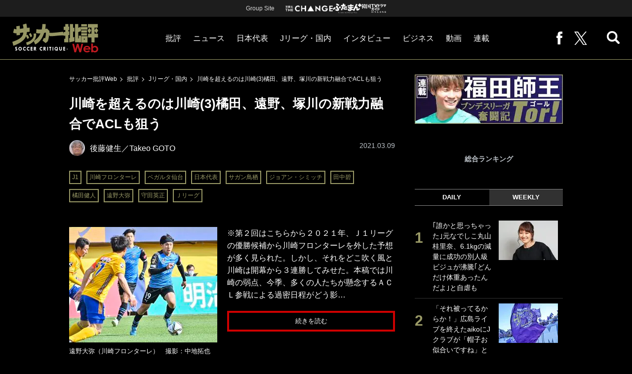

--- FILE ---
content_type: text/html; charset=utf-8
request_url: https://soccerhihyo.futabanet.jp/articles/-/83578
body_size: 13519
content:
<!DOCTYPE html>
<html lang="ja">
<head>
<meta charset="utf-8">
<meta http-equiv="X-UA-Compatible" content="IE=edge">
<meta name="viewport" content="width=device-width, initial-scale=1">
<title>川崎を超えるのは川崎(3)橘田、遠野、塚川の新戦力融合でACLも狙う | 概要 | Jリーグ・国内 | 批評 | サッカー批評Web</title>
<meta name="description" content="※第２回はこちらから２０２１年、Ｊ１リーグの優勝候補から川崎フロンターレを外した予想が多く見られた…">
<meta name="keywords" content="ジョアン・シミッチ,田中碧,橘田健人,遠野大弥,守田英正,川崎フロンターレ,ベガルタ仙台,日本代表,サガン鳥栖">
<meta property="fb:app_id" content="647165815857932">
<meta property="fb:pages" content="101016554796451">
<meta property="og:locale" content="ja_JP">
<meta property="og:site_name" content="サッカー批評Web">
<meta property="og:url" content="https://soccerhihyo.futabanet.jp/articles/-/83578">
<meta property="og:type" content="article">
<meta property="og:title" content="川崎を超えるのは川崎(3)橘田、遠野、塚川の新戦力融合でACLも狙う | 概要 | Jリーグ・国内 | 批評 | サッカー批評Web">
<meta property="og:image" content="https://soccerhihyo.ismcdn.jp/mwimgs/3/a/1200wm/img_3ab6d93ebc0f39424d9d3ff6fa57843f22184.jpg">
<meta property="og:description" content="※第２回はこちらから２０２１年、Ｊ１リーグの優勝候補から川崎フロンターレを外した予想が多く見られた…">
<meta property="article:publisher" content="https://www.facebook.com/soccer.hihyo">
<meta name="author" content="後藤健生">
<meta name="twitter:card" content="summary_large_image">
<meta name="twitter:site" content="@soccer_hihyo">
<meta name="twitter:domain" content="soccerhihyo.futabanet.jp">
<meta name="robots" content="max-image-preview:large">
<meta name="theme-color" content="#999966">

<meta name="cXenseParse:articleid" content="83578">
<meta name="cXenseParse:author" content="後藤健生">
<meta name="cXenseParse:url" content="https://soccerhihyo.futabanet.jp/articles/-/83578">
<meta name="cXenseParse:ftb-author" content="後藤健生">
<meta name="cXenseParse:ftb-article-type" content="ティザー">
<meta name="cXenseParse:ftb-tag" content="J1,川崎フロンターレ,ベガルタ仙台,日本代表,サガン鳥栖,ジョアン・シミッチ,田中碧,橘田健人,遠野大弥,守田英正,Ｊリーグ" data-separator=",">
<meta name="cXenseParse:ftb-series" content="批評">
<meta property="article:published_time" content="2021-03-09T19:00:00+09:00">
<meta property="article:modified_time" content="2021-03-09T15:13:24+09:00">
<meta name="cXenseParse:ftb-main-genre" content="Jリーグ・国内">
<meta name="cXenseParse:pageclass" content="article">

<link rel="alternate" type="application/rss+xml" title="RSS | サッカー批評Web" href="https://soccerhihyo.futabanet.jp/list/feed/rss">
<link rel="shortcut icon" type="image/vnd.microsoft.icon" href="https://soccerhihyo.ismcdn.jp/favicon.ico">
<link rel="apple-touch-icon-precomposed" href="https://soccerhihyo.ismcdn.jp/common/images/soccerhihyo/apple-touch-icon.png">
<link rel="stylesheet" href="https://soccerhihyo.ismcdn.jp/resources/soccerhihyo/css/pc/shared.css?rd=202601261538">
<link rel="stylesheet" href="https://soccerhihyo.ismcdn.jp/resources/soccerhihyo/css/pc/leafs.css?rd=202601261538">
<link rel="manifest" href="/manifest.json?rd=202601261538">

<link rel="preload" as="image" href="https://soccerhihyo.ismcdn.jp/common/images/soccerhihyo/logo.svg?rd=202601261538">

<link rel="canonical" href="https://soccerhihyo.futabanet.jp/articles/-/83578">

<script type="application/javascript" src="//anymind360.com/js/17903/ats.js"></script>
<script>
dataLayer = [{
  distributor: "MediaWeaver",
  lastPage: "no",
  articleID: "83578",
  pubDate: "2021/03/09",
  media: "サッカー批評Web",
  mainGenre: "Jリーグ・国内",
  series: "批評",
  articleType: "ティザー"
}];
</script>
<!-- Google Tag Manager -->
<script>(function(w,d,s,l,i){w[l]=w[l]||[];w[l].push({'gtm.start':
new Date().getTime(),event:'gtm.js'});var f=d.getElementsByTagName(s)[0],
j=d.createElement(s),dl=l!='dataLayer'?'&l='+l:'';j.async=true;j.src=
'https://www.googletagmanager.com/gtm.js?id='+i+dl;f.parentNode.insertBefore(j,f);
})(window,document,'script','dataLayer','GTM-MJGJNBH');</script>
<!-- End Google Tag Manager -->
<script async src="https://securepubads.g.doubleclick.net/tag/js/gpt.js"></script>
<script>
var googletag = googletag || {};
googletag.cmd = googletag.cmd || [];
googletag.cmd.push(function() {
  googletag.pubads().setTargeting('category','Jリーグ・国内');
  googletag.pubads().setTargeting('articleId','83578');
  googletag.pubads().setTargeting('page','0');
  googletag.pubads().setTargeting('display','article');
  googletag.pubads().disableInitialLoad();
  googletag.pubads().enableSingleRequest();
  googletag.pubads().collapseEmptyDivs();
  googletag.enableServices();
});
</script>
<script data-sdk="l/1.1.10" data-cfasync="false" nowprocket src="https://html-load.com/loader.min.js" charset="UTF-8"></script>
<script nowprocket>(function(){function t(o,e){const r=n();return(t=function(t,n){return r[t-=309]})(o,e)}function n(){const t=["style","792872oOmMCL","documentElement","title","querySelectorAll","localStorage","name","VGhlcmUgd2FzIGEgcHJvYmxlbSBsb2FkaW5nIHRoZSBwYWdlLiBQbGVhc2UgY2xpY2sgT0sgdG8gbGVhcm4gbW9yZS4=","282786fMMJDo","loader-check","Cannot find currentScript","reload","textContent","charCodeAt","as_","&url=","script","map","loader_light","recovery","text","315540RTyVlu","last_bfa_at","split","href","length","&domain=","Script not found",'/loader.min.js"]',"from","none","width","width: 100vw; height: 100vh; z-index: 2147483647; position: fixed; left: 0; top: 0;","https://report.error-report.com/modal?eventId=&error=Vml0YWwgQVBJIGJsb2NrZWQ%3D&domain=","connection","https://error-report.com/report","querySelector","https://report.error-report.com/modal?eventId=","rtt","POST","87706KyRVLS","contains","src","height","close-error-report","error","Failed to load script: ",'script[src*="//',"3nLwbiH","/loader.min.js","append","hostname","outerHTML","&error=","onLine","setItem","addEventListener","btoa","setAttribute","toString","appendChild","display","searchParams","location","check","https://","type","currentScript","concat","148728JJjXGq","iframe","21QNapZW","data","createElement","link,style","Fallback Failed","_fa_","forEach","as_index","105042KWystp","getComputedStyle","host","value","removeEventListener","now","url","write","attributes","getBoundingClientRect","message","975180lrCXsz","as_modal_loaded","remove","https://report.error-report.com/modal?eventId=&error="];return(n=function(){return t})()}(function(){const o=t,e=n();for(;;)try{if(102011===parseInt(o(360))/1+parseInt(o(321))/2+parseInt(o(329))/3*(-parseInt(o(376))/4)+parseInt(o(371))/5+parseInt(o(383))/6+-parseInt(o(352))/7*(parseInt(o(350))/8)+-parseInt(o(396))/9)break;e.push(e.shift())}catch(t){e.push(e.shift())}})(),(()=>{"use strict";const n=t,o=n=>{const o=t;let e=0;for(let t=0,r=n[o(400)];t<r;t++)e=(e<<5)-e+n[o(388)](t),e|=0;return e},e=class{static[n(345)](){const t=n;var e,r;let c=arguments[t(400)]>0&&void 0!==arguments[0]?arguments[0]:t(394),a=!(arguments[t(400)]>1&&void 0!==arguments[1])||arguments[1];const i=Date[t(365)](),s=i-i%864e5,l=s-864e5,d=s+864e5,u=t(389)+o(c+"_"+s),w=t(389)+o(c+"_"+l),h=t(389)+o(c+"_"+d);return u!==w&&u!==h&&w!==h&&!(null!==(e=null!==(r=window[u])&&void 0!==r?r:window[w])&&void 0!==e?e:window[h])&&(a&&(window[u]=!0,window[w]=!0,window[h]=!0),!0)}};function r(o,e){const r=n;try{window[r(380)][r(336)](window[r(344)][r(362)]+r(357)+btoa(r(397)),Date[r(365)]()[r(340)]())}catch(t){}try{!async function(n,o){const e=r;try{if(await async function(){const n=t;try{if(await async function(){const n=t;if(!navigator[n(335)])return!0;try{await fetch(location[n(399)])}catch(t){return!0}return!1}())return!0;try{if(navigator[n(315)][n(319)]>1e3)return!0}catch(t){}return!1}catch(t){return!1}}())return;const r=await async function(n){const o=t;try{const t=new URL(o(316));t[o(343)][o(331)](o(347),o(393)),t[o(343)][o(331)](o(378),""),t[o(343)][o(331)](o(370),n),t[o(343)][o(331)](o(366),location[o(399)]);const e=await fetch(t[o(399)],{method:o(320)});return await e[o(395)]()}catch(t){return o(326)}}(n);document[e(379)](e(355))[e(358)]((t=>{const n=e;t[n(373)](),t[n(387)]=""}));let a=!1;window[e(337)](e(370),(t=>{const n=e;n(372)===t[n(353)]&&(a=!0)}));const i=document[e(354)](e(351));i[e(323)]=e(318)[e(349)](r,e(334))[e(349)](btoa(n),e(401))[e(349)](o,e(390))[e(349)](btoa(location[e(399)])),i[e(339)](e(375),e(313)),document[e(377)][e(341)](i);const s=t=>{const n=e;n(325)===t[n(353)]&&(i[n(373)](),window[n(364)](n(370),s))};window[e(337)](e(370),s);const l=()=>{const t=e,n=i[t(369)]();return t(311)!==window[t(361)](i)[t(342)]&&0!==n[t(312)]&&0!==n[t(324)]};let d=!1;const u=setInterval((()=>{if(!document[e(322)](i))return clearInterval(u);l()||d||(clearInterval(u),d=!0,c(n,o))}),1e3);setTimeout((()=>{a||d||(d=!0,c(n,o))}),3e3)}catch(t){c(n,o)}}(o,e)}catch(t){c(o,e)}}function c(t,o){const e=n;try{const n=atob(e(382));confirm(n)?location[e(399)]=e(374)[e(349)](btoa(t),e(401))[e(349)](o,e(390))[e(349)](btoa(location[e(399)])):location[e(386)]()}catch(t){location[e(399)]=e(314)[e(349)](o)}}(()=>{const t=n,o=n=>t(327)[t(349)](n);let c="";try{var a,i;null===(a=document[t(348)])||void 0===a||a[t(373)]();const n=null!==(i=function(){const n=t,o=n(359)+window[n(338)](window[n(344)][n(332)]);return window[o]}())&&void 0!==i?i:0;if(!e[t(345)](t(384),!1))return;const s="html-load.com,fb.html-load.com,content-loader.com,fb.content-loader.com"[t(398)](",");c=s[0];const l=document[t(317)](t(328)[t(349)](s[n],t(309)));if(!l)throw new Error(t(402));const d=Array[t(310)](l[t(368)])[t(392)]((n=>({name:n[t(381)],value:n[t(363)]})));if(n+1<s[t(400)])return function(n,o){const e=t,r=e(359)+window[e(338)](window[e(344)][e(332)]);window[r]=o}(0,n+1),void function(n,o){const e=t;var r;const c=document[e(354)](e(391));o[e(358)]((t=>{const n=e;let{name:o,value:r}=t;return c[n(339)](o,r)})),c[e(339)](e(323),e(346)[e(349)](n,e(330))),document[e(367)](c[e(333)]);const a=null===(r=document[e(348)])||void 0===r?void 0:r[e(333)];if(!a)throw new Error(e(385));document[e(367)](a)}(s[n+1],d);r(o(t(356)),c)}catch(n){try{n=n[t(340)]()}catch(t){}r(o(n),c)}})()})();})();</script>
<script src="//kitchen.juicer.cc/?color=CdiJp14SdFI=" async></script>
</head>
<body>
<!-- Google Tag Manager (noscript) -->
<noscript><iframe src="https://www.googletagmanager.com/ns.html?id=GTM-MJGJNBH"
height="0" width="0" style="display:none;visibility:hidden"></iframe></noscript>
<!-- End Google Tag Manager (noscript) -->
<script type="application/ld+json">
[{
 "@context":"http://schema.org",
 "@type":"WebSite",
 "name":"サッカー批評Web",
 "url" : "https://soccerhihyo.futabanet.jp",
 "sameAs" : ["https://www.facebook.com/soccer.hihyo", "https://twitter.com/soccer_hihyo"],
 "potentialAction": {
 "@type": "SearchAction",
 "target": "https://soccerhihyo.futabanet.jp/list/search?fulltext={fulltext}",
 "query-input":"required name=fulltext"}
},{
  "@context": "http://schema.org",
  "@type": "SiteNavigationElement",
  "url": ["/","/list/critique","/list/news","/list/interview","/list/business","/list/video"]
},{
  "@context": "http://schema.org",
  "@type": "Organization",
  "url": "https://soccerhihyo.futabanet.jp",
  "logo": "https://soccerhihyo.futabanet.jp/common/images/soccerhihyo/icon-1600x900.jpg"
},{
 "@context":"http://schema.org",
 "@type":"BreadcrumbList",
 "itemListElement":[
  {"@type":"ListItem","position":1,"item":{"@id":"https://soccerhihyo.futabanet.jp","name":"サッカー批評Web トップ"}},
  {"@type":"ListItem","position":2,"item":{"@id":"https://soccerhihyo.futabanet.jp/list/critique","name":"批評"}},
  {"@type":"ListItem","position":3,"item":{"@id":"https://soccerhihyo.futabanet.jp/list/genre/domestic","name":"Jリーグ・国内"}},
  {"@type":"ListItem","position":4,"item":{"@id":"https://soccerhihyo.futabanet.jp/articles/-/83578","name":"川崎を超えるのは川崎(3)橘田、遠野、塚川の新戦力融合でACLも狙う"}}
 ]
},{
 "@context":"http://schema.org",
 "@type":"NewsArticle",
 "mainEntityOfPage":{"@type":"WebPage","@id":"https://soccerhihyo.futabanet.jp/articles/-/83578"},
 "headline":"川崎を超えるのは川崎(3)橘田、遠野、塚川の新戦力融合でACLも狙う",
 "image":{"@type":"ImageObject","url":"https://soccerhihyo.ismcdn.jp/mwimgs/3/a/1200wm/img_3ab6d93ebc0f39424d9d3ff6fa57843f22184.jpg","width":"300","height":"234"},
 "datePublished":"2021-03-09T19:00:00+09:00",
 "dateModified":"2021-03-09T19:00:00+09:00",
 "author":{"@type":"Person","name":"後藤健生","url":"https://soccerhihyo.futabanet.jp/list/author/後藤健生"},
 "description":"※第２回はこちらから２０２１年、Ｊ１リーグの優勝候補から川崎フロンターレを外した予想が多く見られた。しかし、それをどこ吹く風と川崎は開幕から３連勝してみせた。本稿では川崎の弱点、今季、多くの人たちが…",
 "publisher":{"@type":"Organization","name":"サッカー批評Web","logo":{"@type":"ImageObject","url":"https://soccerhihyo.futabanet.jp/common/images/soccerhihyo/amp600x60.jpg","width":"600","height":"60"}}
}]
</script>
<div class="l-wrapper">
<header class="l-header">
  <div class="header-top">
    <p class="header-top__ttl">Group Site</p>
    <ul class="header-top__list">
      <li class="header-top__list-item">
        <a href="https://futabasha-change.com/" class="g-header-groupes__link" target="_blank">
          <img src="https://soccerhihyo.ismcdn.jp/common/images/soccerhihyo/futaba-logo-change-w.svg" width="96" height="12" alt="双葉社 THE CHANGE">
        </a>
      </li>
      <li class="header-top__list-item">
        <a href="https://futaman.futabanet.jp/" class="g-header-groupes__link" target="_blank">
          <img src="https://soccerhihyo.ismcdn.jp/common/images/soccerhihyo/futaba-logo_futaman-w.svg" width="58" height="18" alt="ふたまん＋">
        </a>
      </li>
      <li class="header-top__list-item">
        <a href="https://futabanet.jp/kankoku-tvguide" class="g-header-groupes__link" target="_blank">
          <img src="https://soccerhihyo.ismcdn.jp/common/images/soccerhihyo/futaba-logo_kankoku-w.svg" width="50" height="20" alt="韓国TVドラマガイド ONLINE">
        </a>
      </li>
    </ul>
  </div>
  <div class="header">
    <div class="header__left">
      <div class="header__logo"><a href="/"><img  src="https://soccerhihyo.ismcdn.jp/common/images/soccerhihyo/logo.svg" alt="サッカー批評Web" width="174" height="62"></a></div>
    </div>
    <div class="header__center">
    <nav class="header__nav">
      <ul class="header__navList">
        <li class="header__navItem">
          <a href="/list/critique">批評</a>
          <ul class="header__subnav">
            <li class="header__subnavItem"><a href="/list/critique/japan">日本代表</a></li>
            <li class="header__subnavItem"><a href="/list/critique/domestic">Jリーグ・国内</a></li>
            <li class="header__subnavItem"><a href="/list/critique/tactics">戦術</a></li>
            <li class="header__subnavItem"><a href="/list/critique/focuson">注目選手</a></li>
            <li class="header__subnavItem"><a href="/list/critique/world">海外サッカー</a></li>
            <li class="header__subnavItem"><a href="/list/critique/coach">監督</a></li>
            <li class="header__subnavItem"><a href="/list/critique/money">マネー</a></li>
            <li class="header__subnavItem"><a href="/list/critique/management">チームマネジメント</a></li>
          </ul>
        </li>
        <li class="header__navItem">
          <a href="/list/news">ニュース</a>
          <ul class="header__subnav">
            <li class="header__subnavItem"><a href="/list/news/japan">日本代表</a></li>
            <li class="header__subnavItem"><a href="/list/news/domestic">Jリーグ・国内</a></li>
            <li class="header__subnavItem"><a href="/list/news/tactics">戦術</a></li>
            <li class="header__subnavItem"><a href="/list/news/focuson">注目選手</a></li>
            <li class="header__subnavItem"><a href="/list/news/world">海外サッカー</a></li>
            <li class="header__subnavItem"><a href="/list/news/coach">監督</a></li>
            <li class="header__subnavItem"><a href="/list/news/money">マネー</a></li>
            <li class="header__subnavItem"><a href="/list/news/management">チームマネジメント</a></li>
          </ul>
        </li>
        <li class="header__navItem"><a href="/list/critique/japan">日本代表</a></li>
        <li class="header__navItem"><a href="/list/news/domestic">Jリーグ・国内</a></li>
        <li class="header__navItem"><a href="/list/interview">インタビュー</a></li>
        <li class="header__navItem"><a href="/list/business">ビジネス</a></li>
        <li class="header__navItem"><a href="/list/video">動画</a></li>
        <li class="header__navItem">
          <a href="/list/series">連載</a>
          <ul class="header__subnav">
            <li class="header__subnavItem"><a href="/list/series/soccer-cornerarea">大住良之の「この世界のコーナーエリアから」</a></li>
            <li class="header__subnavItem"><a href="/list/series/soccer-roji">熊崎敬の「路地から始まる処世術」</a></li>
            <li class="header__subnavItem"><a href="/list/series/soccer-shimodajikkyo">下田恒幸の「10倍面白くなるサッカー中継の見方」</a></li>
            <li class="header__subnavItem"><a href="/list/series/soccer-photopitch">サッカー批評PHOTOギャラリー「ピッチの焦点」</a></li>
            <li class="header__subnavItem"><a href="/list/series/soccer-hourouki">後藤健生の「蹴球放浪記」</a></li>
            <li class="header__subnavItem"><a href="/list/series/soccer-haraetuo">原悦生PHOTOギャラリー「サッカー遠近」</a></li>
            <li class="header__subnavItem"><a href="/list/series/soccer-iitakunarukiroku">「だれかに言いたくなる記録」</a></li>
            <li class="header__subnavItem"><a href="/list/series/soccer-Tor">福田師王「ブンデスリーガ奮闘記 Tor!」</a></li>
          </ul>
        </li>
      </ul>
    </nav>
    </div>
    <div class="header__right">
      <ul class="header__navList">
        <li class="header__navItem"><a href="https://www.facebook.com/soccer.hihyo" target="_blank" class="facebook" rel="noopener"><img src="https://soccerhihyo.ismcdn.jp/common/images/soccerhihyo/icon_facebook.svg" alt="" width="12" height="26"></a></li>
        <li class="header__navItem"><a href="https://x.com/soccer_hihyo" target="_blank" class="twitter" rel="noopener"><img src="https://soccerhihyo.ismcdn.jp/common/images/soccerhihyo/icon_x-w.svg" alt="" width="26" height="26"></a></li>
      </ul>
      <div class="header__search  js-header-search">
          <img src="https://soccerhihyo.ismcdn.jp/common/images/soccerhihyo/icon_search.png" alt="search">
        </div>
    </div>
  <!-- /header --></div>
  <div class="header__searchBox">
    <form class="header__searchForm" action="/list/search" method="get">
      <input type="search" name="fulltext" required placeholder="キーワード検索">
      <button type="submit"></button>
    </form>
  </div>
</header>
<div class="l-contents u-mt-26">
<div class="l-contents__inner l-contents__inner--nar">
<main class="l-main l-main--nar">
<div class="m-breadcrumb">
  <ul class="m-breadcrumb__list">
    <li class="m-breadcrumb__item"><a href="/">サッカー批評Web</a></li>
    <li class="m-breadcrumb__item"><a href="/list/critique">批評</a></li>
    <li class="m-breadcrumb__item"><a href="/list/genre/domestic">Jリーグ・国内</a></li>
    <li class="m-breadcrumb__item"><a href="/articles/-/83578">川崎を超えるのは川崎(3)橘田、遠野、塚川の新戦力融合でACLも狙う</a></li>
  </ul>
</div>
<article class="article">
<header class="article-header">
  <h1 class="article-header__ttl">川崎を超えるのは川崎(3)橘田、遠野、塚川の新戦力融合でACLも狙う</h1>
    <div class="article-header-info">
      <div class="article-header-info--left">
      <div class="article-header-info__authorWrap">
          <a href="/list/author/%E5%BE%8C%E8%97%A4%E5%81%A5%E7%94%9F" class="article-header-info__author">
            <div class="article-header-info__authorImg"><img class="lazy" src="https://soccerhihyo.ismcdn.jp/common/images/1x1.gif" data-src="https://soccerhihyo.ismcdn.jp/mwimgs/7/0/46wm/img_709661a8e0246ad4a77fbe4d8ca2c5b224686.jpg" data-srcset="https://soccerhihyo.ismcdn.jp/mwimgs/7/0/46wm/img_709661a8e0246ad4a77fbe4d8ca2c5b224686.jpg 1x,https://soccerhihyo.ismcdn.jp/mwimgs/7/0/92wm/img_709661a8e0246ad4a77fbe4d8ca2c5b224686.jpg 2x" alt="後藤健生／Takeo GOTO"></div>
            <div class="article-header-info__authorName">後藤健生／Takeo GOTO</div>
          </a>
        </div>
        <div class="article-header-info__tag">
          <a href="/list/tag/J1" class="c-label">J1</a>
          <a href="/list/tag/%E5%B7%9D%E5%B4%8E%E3%83%95%E3%83%AD%E3%83%B3%E3%82%BF%E3%83%BC%E3%83%AC" class="c-label">川崎フロンターレ</a>
          <a href="/list/tag/%E3%83%99%E3%82%AC%E3%83%AB%E3%82%BF%E4%BB%99%E5%8F%B0" class="c-label">ベガルタ仙台</a>
          <a href="/list/tag/%E6%97%A5%E6%9C%AC%E4%BB%A3%E8%A1%A8" class="c-label">日本代表</a>
          <a href="/list/tag/%E3%82%B5%E3%82%AC%E3%83%B3%E9%B3%A5%E6%A0%96" class="c-label">サガン鳥栖</a>
          <a href="/list/tag/%E3%82%B8%E3%83%A7%E3%82%A2%E3%83%B3%E3%83%BB%E3%82%B7%E3%83%9F%E3%83%83%E3%83%81" class="c-label">ジョアン・シミッチ</a>
          <a href="/list/tag/%E7%94%B0%E4%B8%AD%E7%A2%A7" class="c-label">田中碧</a>
          <a href="/list/tag/%E6%A9%98%E7%94%B0%E5%81%A5%E4%BA%BA" class="c-label">橘田健人</a>
          <a href="/list/tag/%E9%81%A0%E9%87%8E%E5%A4%A7%E5%BC%A5" class="c-label">遠野大弥</a>
          <a href="/list/tag/%E5%AE%88%E7%94%B0%E8%8B%B1%E6%AD%A3" class="c-label">守田英正</a>
          <a href="/list/tag/%EF%BC%AA%E3%83%AA%E3%83%BC%E3%82%B0" class="c-label">Ｊリーグ</a>
        </div>
      </div>
      <div class="article-header-info--right">
        
        <div class="article-header-info__date u-gray">2021.03.09</div>
      </div>
    <!-- /article-header-info --></div>
</header>
<div class="article-teaser">
<div class="article-teaser__img">
  <figure>
    <a href="/articles/-/83578?page=1">
      <img class="lazy" src="https://soccerhihyo.ismcdn.jp/common/images/1x1.gif" data-src="https://soccerhihyo.ismcdn.jp/mwimgs/3/a/300wm/img_3ab6d93ebc0f39424d9d3ff6fa57843f22184.jpg" data-srcset="https://soccerhihyo.ismcdn.jp/mwimgs/3/a/300wm/img_3ab6d93ebc0f39424d9d3ff6fa57843f22184.jpg 1x, https://soccerhihyo.ismcdn.jp/mwimgs/3/a/600wm/img_3ab6d93ebc0f39424d9d3ff6fa57843f22184.jpg 2x" alt="川崎を超えるのは川崎(3)橘田、遠野、塚川の新戦力融合でACLも狙うの画像">
    </a>
      <figcaption>遠野大弥（川崎フロンターレ）　撮影：中地拓也</figcaption>
  </figure>
</div>
<div class="article-teaser__body">
  <p class="article-teaser__summary">※第２回はこちらから２０２１年、Ｊ１リーグの優勝候補から川崎フロンターレを外した予想が多く見られた。しかし、それをどこ吹く風と川崎は開幕から３連勝してみせた。本稿では川崎の弱点、今季、多くの人たちが懸念するＡＣＬ参戦による過密日程がどう影…</p>
  <div class="article-teaser__more-btn">
    <a href="/articles/-/83578?page=1" class="c-btn c-btn--size-l u-bd-red">続きを読む</a>
  </div>
</div>
</div>
<footer class="article-footer">
  <div class="article-sns">
    <ul class="article-sns__list">
      <li class="article-sns__item twitter"><a rel="nofollow" href="https://twitter.com/intent/tweet?text=川崎を超えるのは川崎(3)橘田、遠野、塚川の新戦力融合でACLも狙う&url=https://soccerhihyo.futabanet.jp/articles/-/83578&hashtags=%E3%82%B5%E3%83%83%E3%82%AB%E3%83%BC%E6%89%B9%E8%A9%95Web" target="_blank"><i><img src="https://soccerhihyo.ismcdn.jp/common/images/soccerhihyo/icon_x-w.svg" alt="" width="14" height="14"></i>ツイート</a></li>
      <li class="article-sns__item facebook"><a href="https://www.facebook.com/sharer/sharer.php?u=https://soccerhihyo.futabanet.jp/articles/-/83578" target="_blank"><i><img src="https://soccerhihyo.ismcdn.jp/common/images/soccerhihyo/icon_facebook.svg" alt="" width="7" height="14"></i>シェア</a></li>
      <li class="article-sns__item line"><a href="https://social-plugins.line.me/lineit/share?url=https%3A%2F%2Fsoccerhihyo.futabanet.jp%2Farticles%2F-%2F83578"><i><img src="https://soccerhihyo.ismcdn.jp/common/images/soccerhihyo/icon_line.svg" alt="" width="15" height="14"></i>LINEで送る</a></li>
    </ul>
  </div>
</footer><div class="article-related">
<div class="article-related__title">関連記事</div>
<div class="article-related-list">
  <div class="article-related-list__item">
    <a href="/articles/-/83546">
      <div class="article-related-list__img"><img class="lazy" src="https://soccerhihyo.ismcdn.jp/common/images/1x1.gif" data-src="https://soccerhihyo.ismcdn.jp/mwimgs/3/0/190wm/img_303078ebce55c55a05ae8e75a442ff811723344.jpg" data-srcset="https://soccerhihyo.ismcdn.jp/mwimgs/3/0/190wm/img_303078ebce55c55a05ae8e75a442ff811723344.jpg 1x, https://soccerhihyo.ismcdn.jp/mwimgs/3/0/380wm/img_303078ebce55c55a05ae8e75a442ff811723344.jpg 2x" alt="川崎を超えるのは川崎(3)橘田、遠野、塚川の新戦力融合でACLも狙うの画像"></div>
      <div class="article-related-list__body">
        <div class="article-related-list__ttl">【J1分析】川崎フロンターレ、借りを返す大勝!「3つの初」でベガルタ仙台から5得点!</div>
        <div class="article-related-list__info">
            <div class="article-related-list__author">
              <div class="article-related-list__authorImg"><img class="lazy" src="https://soccerhihyo.ismcdn.jp/common/images/1x1.gif" data-src="https://soccerhihyo.ismcdn.jp/mwimgs/c/7/26wm/img_c725acc5059694271e6a1ff0c8998952446976.jpg" data-srcset="https://soccerhihyo.ismcdn.jp/mwimgs/c/7/26wm/img_c725acc5059694271e6a1ff0c8998952446976.jpg 1x,https://soccerhihyo.ismcdn.jp/mwimgs/c/7/52wm/img_c725acc5059694271e6a1ff0c8998952446976.jpg 2x" alt="サッカー批評編集部"></div>
              <div class="article-related-list__authorName">サッカー批評編集部</div>
            </div>
        </div>
      </div>
    </a>
  </div>
  <div class="article-related-list__item">
    <a href="/articles/-/83547">
      <div class="article-related-list__img"><img class="lazy" src="https://soccerhihyo.ismcdn.jp/common/images/1x1.gif" data-src="https://soccerhihyo.ismcdn.jp/mwimgs/8/7/190wm/img_87de612c3d36b6e46c02a21859c2559b3046827.jpg" data-srcset="https://soccerhihyo.ismcdn.jp/mwimgs/8/7/190wm/img_87de612c3d36b6e46c02a21859c2559b3046827.jpg 1x, https://soccerhihyo.ismcdn.jp/mwimgs/8/7/380wm/img_87de612c3d36b6e46c02a21859c2559b3046827.jpg 2x" alt="川崎を超えるのは川崎(3)橘田、遠野、塚川の新戦力融合でACLも狙うの画像"></div>
      <div class="article-related-list__body">
        <div class="article-related-list__ttl">川崎フロンターレ、アウェイ仙台戦に「中村憲剛氏＆ふろん太」帯同の異例試合</div>
        <div class="article-related-list__info">
            <div class="article-related-list__author">
              <div class="article-related-list__authorImg"><img class="lazy" src="https://soccerhihyo.ismcdn.jp/common/images/1x1.gif" data-src="https://soccerhihyo.ismcdn.jp/mwimgs/c/7/26wm/img_c725acc5059694271e6a1ff0c8998952446976.jpg" data-srcset="https://soccerhihyo.ismcdn.jp/mwimgs/c/7/26wm/img_c725acc5059694271e6a1ff0c8998952446976.jpg 1x,https://soccerhihyo.ismcdn.jp/mwimgs/c/7/52wm/img_c725acc5059694271e6a1ff0c8998952446976.jpg 2x" alt="サッカー批評編集部"></div>
              <div class="article-related-list__authorName">サッカー批評編集部</div>
            </div>
        </div>
      </div>
    </a>
  </div>
  <div class="article-related-list__item">
    <a href="/articles/-/82770">
      <div class="article-related-list__img"><img class="lazy" src="https://soccerhihyo.ismcdn.jp/common/images/1x1.gif" data-src="https://soccerhihyo.ismcdn.jp/mwimgs/9/0/190wm/img_907cba6a641c64fabb024fdee95ec3d52075750.jpg" data-srcset="https://soccerhihyo.ismcdn.jp/mwimgs/9/0/190wm/img_907cba6a641c64fabb024fdee95ec3d52075750.jpg 1x, https://soccerhihyo.ismcdn.jp/mwimgs/9/0/380wm/img_907cba6a641c64fabb024fdee95ec3d52075750.jpg 2x" alt="川崎を超えるのは川崎(3)橘田、遠野、塚川の新戦力融合でACLも狙うの画像"></div>
      <div class="article-related-list__body">
        <div class="article-related-list__ttl">ベガルタ仙台、悔しい敗戦！(1)「10年前の再現」を狙ったメンバー構成</div>
        <div class="article-related-list__info">
            <div class="article-related-list__author">
              <div class="article-related-list__authorImg"><img class="lazy" src="https://soccerhihyo.ismcdn.jp/common/images/1x1.gif" data-src="https://soccerhihyo.ismcdn.jp/mwimgs/c/7/26wm/img_c725acc5059694271e6a1ff0c8998952446976.jpg" data-srcset="https://soccerhihyo.ismcdn.jp/mwimgs/c/7/26wm/img_c725acc5059694271e6a1ff0c8998952446976.jpg 1x,https://soccerhihyo.ismcdn.jp/mwimgs/c/7/52wm/img_c725acc5059694271e6a1ff0c8998952446976.jpg 2x" alt="サッカー批評編集部"></div>
              <div class="article-related-list__authorName">サッカー批評編集部</div>
            </div>
        </div>
      </div>
    </a>
  </div>
  <div class="article-related-list__item">
    <a href="/articles/-/83572">
      <div class="article-related-list__img"><img class="lazy" src="https://soccerhihyo.ismcdn.jp/common/images/1x1.gif" data-src="https://soccerhihyo.ismcdn.jp/mwimgs/9/e/190wm/img_9e72c38e5e2dc243ceac17ffade333b4871325.jpg" data-srcset="https://soccerhihyo.ismcdn.jp/mwimgs/9/e/190wm/img_9e72c38e5e2dc243ceac17ffade333b4871325.jpg 1x, https://soccerhihyo.ismcdn.jp/mwimgs/9/e/380wm/img_9e72c38e5e2dc243ceac17ffade333b4871325.jpg 2x" alt="川崎を超えるのは川崎(3)橘田、遠野、塚川の新戦力融合でACLも狙うの画像"></div>
      <div class="article-related-list__body">
        <div class="article-related-list__ttl">【超テクJ動画】分厚い選手層の川崎に新星登場！ FW遠野大弥「ユアスタが凍ったコントロールシュート」</div>
        <div class="article-related-list__info">
            <div class="article-related-list__author">
              <div class="article-related-list__authorImg"><img class="lazy" src="https://soccerhihyo.ismcdn.jp/common/images/1x1.gif" data-src="https://soccerhihyo.ismcdn.jp/mwimgs/c/7/26wm/img_c725acc5059694271e6a1ff0c8998952446976.jpg" data-srcset="https://soccerhihyo.ismcdn.jp/mwimgs/c/7/26wm/img_c725acc5059694271e6a1ff0c8998952446976.jpg 1x,https://soccerhihyo.ismcdn.jp/mwimgs/c/7/52wm/img_c725acc5059694271e6a1ff0c8998952446976.jpg 2x" alt="サッカー批評編集部"></div>
              <div class="article-related-list__authorName">サッカー批評編集部</div>
            </div>
        </div>
      </div>
    </a>
  </div>
</div>
</div>
</article>
</main>
<aside class="l-sub">
<div class="m-side-series-banner">
  <div class="m-side-banner__img --no-bd">
    <a href="https://soccerhihyo.futabanet.jp/list/series/soccer-Tor" class="m-side-banner__link">
      <img src="https://soccerhihyo.ismcdn.jp/common/images/1x1.gif" data-src="https://soccerhihyo.ismcdn.jp/mwimgs/8/9/300w/img_89ff9325443dbf4234d6b3bec739df78103107.jpg" data-srcset="https://soccerhihyo.ismcdn.jp/mwimgs/8/9/300w/img_89ff9325443dbf4234d6b3bec739df78103107.jpg 1x,https://soccerhihyo.ismcdn.jp/mwimgs/8/9/600w/img_89ff9325443dbf4234d6b3bec739df78103107.jpg 2x" width="300" height="100" class=" lazy" alt="福田師王ブンデスリーガ奮闘記Tor!">
    </a>
  </div>
</div>
<div class="sub-ranking">
  <div class="c-sub-headline">総合ランキング</div>
  <input type="radio" name="sub-ranking" id="sub-ranking1" checked>
  <input type="radio" name="sub-ranking" id="sub-ranking2">
  <div class="sub-ranking-btn">
    <div class="sub-ranking-btn__item"><label for="sub-ranking1">DAILY</label></div>
    <div class="sub-ranking-btn__item"><label for="sub-ranking2">WEEKLY</label></div>
  </div>
  <div class="sub-ranking-unit">
    <div class="sub-ranking-unit__list daily">
      <a href="/articles/-/109948" class="sub-ranking-unit__item">
        <div class="sub-ranking-unit__body">
          <div class="sub-ranking-unit__ttl">｢誰かと思っちゃった｣元なでしこ丸山桂里奈、6.1kgの減量に成功の別人級ビジュが沸騰｢どんだけ体重あったんだよ｣と自虐も</div>
          
        </div>
        <div class="sub-ranking-unit__img"><img class="lazy" src="https://soccerhihyo.ismcdn.jp/common/images/1x1.gif" data-src="https://soccerhihyo.ismcdn.jp/mwimgs/c/7/120wm/img_c79f90005bcc918d514d4fb72dc6da37123491.jpg" data-srcset="https://soccerhihyo.ismcdn.jp/mwimgs/c/7/120wm/img_c79f90005bcc918d514d4fb72dc6da37123491.jpg 1x, https://soccerhihyo.ismcdn.jp/mwimgs/c/7/240wm/img_c79f90005bcc918d514d4fb72dc6da37123491.jpg 2x" alt=""></div>
      </a>
      <a href="/articles/-/109950" class="sub-ranking-unit__item">
        <div class="sub-ranking-unit__body">
          <div class="sub-ranking-unit__ttl">「それ被ってるからか！」広島ライブを終えたaikoにJクラブが「帽子お似合いですね」と反応！「サンチェかぶってる！」「aikoは絶対似合うやつ」と大盛り上がり</div>
          
        </div>
        <div class="sub-ranking-unit__img"><img class="lazy" src="https://soccerhihyo.ismcdn.jp/common/images/1x1.gif" data-src="https://soccerhihyo.ismcdn.jp/mwimgs/1/3/120wm/img_13c515f9108f171f1c3eea1e0882e0701218560.jpg" data-srcset="https://soccerhihyo.ismcdn.jp/mwimgs/1/3/120wm/img_13c515f9108f171f1c3eea1e0882e0701218560.jpg 1x, https://soccerhihyo.ismcdn.jp/mwimgs/1/3/240wm/img_13c515f9108f171f1c3eea1e0882e0701218560.jpg 2x" alt=""></div>
      </a>
      <a href="/articles/-/109951" class="sub-ranking-unit__item">
        <div class="sub-ranking-unit__body">
          <div class="sub-ranking-unit__ttl">｢え！ これは欲しい!!｣J1名古屋｢シャチユニ｣に続く粋なコラボグッズ、御朱印ならぬ｢魚朱印｣にファン大興奮！｢マニアのやらかい場所ついてくる｣｢これは素敵｣</div>
          
        </div>
        <div class="sub-ranking-unit__img"><img class="lazy" src="https://soccerhihyo.ismcdn.jp/common/images/1x1.gif" data-src="https://soccerhihyo.ismcdn.jp/mwimgs/b/c/120wm/img_bcba692bd974f48aed332b525e11b02b6334692.jpg" data-srcset="https://soccerhihyo.ismcdn.jp/mwimgs/b/c/120wm/img_bcba692bd974f48aed332b525e11b02b6334692.jpg 1x, https://soccerhihyo.ismcdn.jp/mwimgs/b/c/240wm/img_bcba692bd974f48aed332b525e11b02b6334692.jpg 2x" alt=""></div>
      </a>
      <a href="/articles/-/109953" class="sub-ranking-unit__item">
        <div class="sub-ranking-unit__body">
          <div class="sub-ranking-unit__ttl">｢格好いいわ｣｢めちゃくちゃ欲しいわ｣柏vs千葉の“ちばぎんカップ”レジェンドマッチ用特別ユニフォームが渋い！｢販売しないのかな？｣</div>
          
        </div>
        <div class="sub-ranking-unit__img"><img class="lazy" src="https://soccerhihyo.ismcdn.jp/common/images/1x1.gif" data-src="https://soccerhihyo.ismcdn.jp/mwimgs/f/c/120wm/img_fc12b9f19afe37230af68b7b3340f1d7385955.jpg" data-srcset="https://soccerhihyo.ismcdn.jp/mwimgs/f/c/120wm/img_fc12b9f19afe37230af68b7b3340f1d7385955.jpg 1x, https://soccerhihyo.ismcdn.jp/mwimgs/f/c/240wm/img_fc12b9f19afe37230af68b7b3340f1d7385955.jpg 2x" alt=""></div>
      </a>
      <a href="/articles/-/109949" class="sub-ranking-unit__item">
        <div class="sub-ranking-unit__body">
          <div class="sub-ranking-unit__ttl">｢醸し出してる雰囲気素敵すぎます！｣WEリーガー・仲田歩夢のプライベート感たっぷりの美しい“スリークォータービュー”に反響！｢美人すぎるって｣｢女優さんみたい｣</div>
          
        </div>
        <div class="sub-ranking-unit__img"><img class="lazy" src="https://soccerhihyo.ismcdn.jp/common/images/1x1.gif" data-src="https://soccerhihyo.ismcdn.jp/mwimgs/f/9/120wm/img_f9f96f4f9a5c114a49d369d0253fc4df1209851.jpg" data-srcset="https://soccerhihyo.ismcdn.jp/mwimgs/f/9/120wm/img_f9f96f4f9a5c114a49d369d0253fc4df1209851.jpg 1x, https://soccerhihyo.ismcdn.jp/mwimgs/f/9/240wm/img_f9f96f4f9a5c114a49d369d0253fc4df1209851.jpg 2x" alt=""></div>
      </a>
      <div class="ranking__more-btn"><a href="/list/ranking-daily">ランキングをもっと見る</a></div>
    </div>
    <div class="sub-ranking-unit__list weekly">
      <a href="/articles/-/109921" class="sub-ranking-unit__item">
        <div class="sub-ranking-unit__body">
          <div class="sub-ranking-unit__ttl">｢もう大空翼くんやん｣三笘薫の空中トラップがもはや漫画の域！｢ブルーロックの画みたい｣｢どうやってるの？｣</div>
          
        </div>
        <div class="sub-ranking-unit__img"><img class="lazy" src="https://soccerhihyo.ismcdn.jp/common/images/1x1.gif" data-src="https://soccerhihyo.ismcdn.jp/mwimgs/3/a/120wm/img_3a084fced0da22189b604b4973469259248600.jpg" data-srcset="https://soccerhihyo.ismcdn.jp/mwimgs/3/a/120wm/img_3a084fced0da22189b604b4973469259248600.jpg 1x, https://soccerhihyo.ismcdn.jp/mwimgs/3/a/240wm/img_3a084fced0da22189b604b4973469259248600.jpg 2x" alt=""></div>
      </a>
      <a href="/articles/-/109915" class="sub-ranking-unit__item">
        <div class="sub-ranking-unit__body">
          <div class="sub-ranking-unit__ttl">｢すっっご...これが幻になったの残念すぎる｣ブライトン三笘薫の絶品スルーパス“幻のアシスト”に驚嘆＆落胆！｢オフだったけど、この興奮は覚えておきたいんだ｣</div>
          
        </div>
        <div class="sub-ranking-unit__img"><img class="lazy" src="https://soccerhihyo.ismcdn.jp/common/images/1x1.gif" data-src="https://soccerhihyo.ismcdn.jp/mwimgs/e/6/120wm/img_e6a445dcdd5b11e6fb7eeec495f0f07072970.jpg" data-srcset="https://soccerhihyo.ismcdn.jp/mwimgs/e/6/120wm/img_e6a445dcdd5b11e6fb7eeec495f0f07072970.jpg 1x, https://soccerhihyo.ismcdn.jp/mwimgs/e/6/240wm/img_e6a445dcdd5b11e6fb7eeec495f0f07072970.jpg 2x" alt=""></div>
      </a>
      <a href="/articles/-/109912" class="sub-ranking-unit__item">
        <div class="sub-ranking-unit__body">
          <div class="sub-ranking-unit__ttl">｢ロマンやね｣｢未来の日本代表｣G大阪帰還の14歳“パトリック愛息”超大型FWフェリペの最新ゴールシーン公開！｢デカ過ぎフェリペ君w｣ハットトリックに父＆ファン興奮</div>
          
        </div>
        <div class="sub-ranking-unit__img"><img class="lazy" src="https://soccerhihyo.ismcdn.jp/common/images/1x1.gif" data-src="https://soccerhihyo.ismcdn.jp/mwimgs/6/2/120wm/img_6232a1047c1a9be7bd86554ca1f022c83760425.jpg" data-srcset="https://soccerhihyo.ismcdn.jp/mwimgs/6/2/120wm/img_6232a1047c1a9be7bd86554ca1f022c83760425.jpg 1x, https://soccerhihyo.ismcdn.jp/mwimgs/6/2/240wm/img_6232a1047c1a9be7bd86554ca1f022c83760425.jpg 2x" alt=""></div>
      </a>
      <a href="/articles/-/109909" class="sub-ranking-unit__item">
        <div class="sub-ranking-unit__body">
          <div class="sub-ranking-unit__ttl">｢すげえユニだな…｣インテルの“青×黒×オレンジ”斬新な切り替えカラーの冬季五輪記念4thユニフォームに賛否！｢ACGとインテル？｣｢にんじんっぽい｣</div>
          
        </div>
        <div class="sub-ranking-unit__img"><img class="lazy" src="https://soccerhihyo.ismcdn.jp/common/images/1x1.gif" data-src="https://soccerhihyo.ismcdn.jp/mwimgs/1/8/120wm/img_189743a0f1494cb1b4155e0913abb027307533.jpg" data-srcset="https://soccerhihyo.ismcdn.jp/mwimgs/1/8/120wm/img_189743a0f1494cb1b4155e0913abb027307533.jpg 1x, https://soccerhihyo.ismcdn.jp/mwimgs/1/8/240wm/img_189743a0f1494cb1b4155e0913abb027307533.jpg 2x" alt=""></div>
      </a>
      <a href="/articles/-/109948" class="sub-ranking-unit__item">
        <div class="sub-ranking-unit__body">
          <div class="sub-ranking-unit__ttl">｢誰かと思っちゃった｣元なでしこ丸山桂里奈、6.1kgの減量に成功の別人級ビジュが沸騰｢どんだけ体重あったんだよ｣と自虐も</div>
          
        </div>
        <div class="sub-ranking-unit__img"><img class="lazy" src="https://soccerhihyo.ismcdn.jp/common/images/1x1.gif" data-src="https://soccerhihyo.ismcdn.jp/mwimgs/c/7/120wm/img_c79f90005bcc918d514d4fb72dc6da37123491.jpg" data-srcset="https://soccerhihyo.ismcdn.jp/mwimgs/c/7/120wm/img_c79f90005bcc918d514d4fb72dc6da37123491.jpg 1x, https://soccerhihyo.ismcdn.jp/mwimgs/c/7/240wm/img_c79f90005bcc918d514d4fb72dc6da37123491.jpg 2x" alt=""></div>
      </a>
      <div class="ranking__more-btn"><a href="/list/ranking-weekly">ランキングをもっと見る</a></div>
    </div>
  <!-- /.sub-ranking-unit --></div>
</div>
<div class="popular-tag">
  <ul class="popular-tag__list">
    <li class="popular-tag__item"><a href="/list/tag/%E6%97%A5%E6%9C%AC%E4%BB%A3%E8%A1%A8" title="日本代表の記事一覧">#日本代表</a></li>
    <li class="popular-tag__item"><a href="/list/tag/%E3%83%97%E3%83%AC%E3%83%9F%E3%82%A2%E3%83%AA%E3%83%BC%E3%82%B0" title="プレミアリーグの記事一覧">#プレミアリーグ</a></li>
    <li class="popular-tag__item"><a href="/list/tag/%E4%B8%89%E7%AC%98%E8%96%AB" title="三笘薫の記事一覧">#三笘薫</a></li>
    <li class="popular-tag__item"><a href="/list/tag/%E3%81%AA%E3%81%A7%E3%81%97%E3%81%93%E3%82%B8%E3%83%A3%E3%83%91%E3%83%B3" title="なでしこジャパンの記事一覧">#なでしこジャパン</a></li>
    <li class="popular-tag__item"><a href="/list/tag/%EF%BC%AA%E3%83%AA%E3%83%BC%E3%82%B0" title="Ｊリーグの記事一覧">#Ｊリーグ</a></li>
    <li class="popular-tag__item"><a href="/list/tag/%E3%83%9E%E3%83%B3%E3%83%81%E3%82%A7%E3%82%B9%E3%82%BF%E3%83%BC%E3%83%BB%E3%82%B7%E3%83%86%E3%82%A3" title="マンチェスター・シティの記事一覧">#マンチェスター・シティ</a></li>
    <li class="popular-tag__item"><a href="/list/tag/%E3%83%81%E3%83%A3%E3%83%B3%E3%83%94%E3%82%AA%E3%83%B3%E3%82%BA%E3%83%AA%E3%83%BC%E3%82%B0" title="チャンピオンズリーグの記事一覧">#チャンピオンズリーグ</a></li>
    <li class="popular-tag__item"><a href="/list/tag/%E5%B7%9D%E5%B4%8E%E3%83%95%E3%83%AD%E3%83%B3%E3%82%BF%E3%83%BC%E3%83%AC" title="川崎フロンターレの記事一覧">#川崎フロンターレ</a></li>
    <li class="popular-tag__item"><a href="/list/tag/%E3%82%AA%E3%83%AA%E3%83%B3%E3%83%94%E3%83%83%E3%82%AF" title="オリンピックの記事一覧">#オリンピック</a></li>
    <li class="popular-tag__item"><a href="/list/tag/%E3%82%AC%E3%83%B3%E3%83%90%E5%A4%A7%E9%98%AA" title="ガンバ大阪の記事一覧">#ガンバ大阪</a></li>
  </ul>
<!-- /popular-tag --></div>
<div class="m-side-banner">
  <div class="m-side-banner__img --no-bd">
    <a href="https://manga-shinchan.com/" target="_blank" class="m-side-banner__link">
      <img src="https://soccerhihyo.ismcdn.jp/common/images/1x1.gif" data-src="https://soccerhihyo.ismcdn.jp/mwimgs/a/3/300w/img_a3c9ee8050808b023aa0fe3304c98df6324556.jpg" data-srcset="https://soccerhihyo.ismcdn.jp/mwimgs/a/3/300w/img_a3c9ee8050808b023aa0fe3304c98df6324556.jpg 1x,https://soccerhihyo.ismcdn.jp/mwimgs/a/3/600w/img_a3c9ee8050808b023aa0fe3304c98df6324556.jpg 2x" width="300" height="185" class=" lazy" alt="まんがクレヨンしんちゃん.com">
    </a>
  </div>
</div>
<section class="youtube-content">
  <h2 class="youtube-content__ttl"><img src="/common/images/soccerhihyo/icon_youtube.svg" alt=""  width="24" height="24">YouTube</h2>
  <div class="youtube-content__inner">
    <iframe width="560" height="315" src="https://soccerhihyo.ismcdn.jp/common/images/1x1.gif" frameborder="0" allow="accelerometer; autoplay; encrypted-media; gyroscope; picture-in-picture" allowfullscreen data-src="https://www.youtube.com/embed/Lfpr-pPnyNw" class="lazy"></iframe>
  </div>
</section>
<div class="m-banner">
  <a href="https://soccerhihyo.futabanet.jp/articles/-/82609?page=1" target="_blank">
    <img class="lazy" src="https://soccerhihyo.ismcdn.jp/common/images/1x1.gif" data-src="https://soccerhihyo.ismcdn.jp/mwimgs/4/9/300wm/img_49ce0a486ea834e8afc0e2cbcb3f08d577938.jpg" data-srcset="https://soccerhihyo.ismcdn.jp/mwimgs/4/9/300wm/img_49ce0a486ea834e8afc0e2cbcb3f08d577938.jpg 1x, https://soccerhihyo.ismcdn.jp/mwimgs/4/9/600wm/img_49ce0a486ea834e8afc0e2cbcb3f08d577938.jpg 2x" alt="サッカー批評Web編集者ライター募集" width="300" height="250">
  </a>
</div>
</aside>
</div>
</div>
<div class="c-to-top js-page-top">
  <div class="to-top js-to-top"><img src="https://soccerhihyo.ismcdn.jp/common/images/soccerhihyo/pagetop.png" alt=""></div>
  <a class="to-home" href="/"><img src="https://soccerhihyo.ismcdn.jp/common/images/soccerhihyo/backtohome.png" alt=""></a>
</div>
<footer class="l-footer">
<div class="footer-pickup">
  <div class="footer-pickup__list">
    <section class="footer-pickup__item">
      <h2 class="footer-pickup__category"><a href="/list/critique">批評</a></h2>
      <a href="/articles/-/109934">
        <div class="footer-pickup__img"><img class="lazy" src="https://soccerhihyo.ismcdn.jp/common/images/1x1.gif" data-src="https://soccerhihyo.ismcdn.jp/mwimgs/b/8/200wm/img_b804625f68113382752c1a6236aefc2b1739632.jpg" data-srcset="https://soccerhihyo.ismcdn.jp/mwimgs/b/8/200wm/img_b804625f68113382752c1a6236aefc2b1739632.jpg 1x, https://soccerhihyo.ismcdn.jp/mwimgs/b/8/400wm/img_b804625f68113382752c1a6236aefc2b1739632.jpg 2x" alt="ワールドカップに｢U21世代｣が一人でも多く参加する事で見えてくる｢ロス五輪のメダル｣【若きサッカー日本代表、U23アジア杯制覇で見せた｢成長と未来｣】(4)"></div>
        <div class="footer-pickup__ttl">ワールドカップに｢U21世代｣が一人でも多く参加する事で見えてくる｢ロス五輪のメダル｣【若きサッカー日本代表、U23アジア杯制覇で見せた｢成長と未来｣】(4)</div>
      </a>
    <!-- /footer-pickup__item --></section>
    <section class="footer-pickup__item">
      <h2 class="footer-pickup__category"><a href="/list/interview">インタビュー</a></h2>
      <a href="/articles/-/106539">
        <div class="footer-pickup__img"><img class="lazy" src="https://soccerhihyo.ismcdn.jp/common/images/1x1.gif" data-src="https://soccerhihyo.ismcdn.jp/mwimgs/4/3/200wm/img_43435c27a3246ffc5432192996bd23c75947902.jpg" data-srcset="https://soccerhihyo.ismcdn.jp/mwimgs/4/3/200wm/img_43435c27a3246ffc5432192996bd23c75947902.jpg 1x, https://soccerhihyo.ismcdn.jp/mwimgs/4/3/400wm/img_43435c27a3246ffc5432192996bd23c75947902.jpg 2x" alt="【独自】反町康治・清水エスパルスGM兼サッカー事業本部長が語る「日本のメディアへの提言とカタールW杯後に森保監督と話したこと」【インタビュー】#2"></div>
        <div class="footer-pickup__ttl">【独自】反町康治・清水エスパルスGM兼サッカー事業本部長が語る「日本のメディアへの提言とカタールW杯後に森保監督と話したこと」【インタビュー】#2</div>
      </a>
    <!-- /footer-pickup__item --></section>
    <section class="footer-pickup__item">
      <h2 class="footer-pickup__category"><a href="/list/news">ニュース</a></h2>
      <a href="/articles/-/109953">
        <div class="footer-pickup__img"><img class="lazy" src="https://soccerhihyo.ismcdn.jp/common/images/1x1.gif" data-src="https://soccerhihyo.ismcdn.jp/mwimgs/f/c/200wm/img_fc12b9f19afe37230af68b7b3340f1d7385955.jpg" data-srcset="https://soccerhihyo.ismcdn.jp/mwimgs/f/c/200wm/img_fc12b9f19afe37230af68b7b3340f1d7385955.jpg 1x, https://soccerhihyo.ismcdn.jp/mwimgs/f/c/400wm/img_fc12b9f19afe37230af68b7b3340f1d7385955.jpg 2x" alt="｢格好いいわ｣｢めちゃくちゃ欲しいわ｣柏vs千葉の“ちばぎんカップ”レジェンドマッチ用特別ユニフォームが渋い！｢販売しないのかな？｣"></div>
        <div class="footer-pickup__ttl">｢格好いいわ｣｢めちゃくちゃ欲しいわ｣柏vs千葉の“ちばぎんカップ”レジェンドマッチ用特別ユニフォームが渋い！｢販売しないのかな？｣</div>
      </a>
    <!-- /footer-pickup__item --></section>
    <section class="footer-pickup__item">
      <h2 class="footer-pickup__category"><a href="/list/business">ビジネス</a></h2>
      <a href="/articles/-/92545">
        <div class="footer-pickup__img"><img class="lazy" src="https://soccerhihyo.ismcdn.jp/common/images/1x1.gif" data-src="https://soccerhihyo.ismcdn.jp/mwimgs/c/8/200wm/img_c8417c161de971dee695945f3155cbb7200422.jpg" data-srcset="https://soccerhihyo.ismcdn.jp/mwimgs/c/8/200wm/img_c8417c161de971dee695945f3155cbb7200422.jpg 1x, https://soccerhihyo.ismcdn.jp/mwimgs/c/8/400wm/img_c8417c161de971dee695945f3155cbb7200422.jpg 2x" alt="「怪しげなカネ」に頼ってきたサッカーとスポーツ界を待つ未来(4)スポーツを「持続可能」にする「真の投資」の必要性"></div>
        <div class="footer-pickup__ttl">「怪しげなカネ」に頼ってきたサッカーとスポーツ界を待つ未来(4)スポーツを「持続可能」にする「真の投資」の必要性</div>
      </a>
    <!-- /footer-pickup__item --></section>
  <!-- /footer-pickup__list --></div>
<!-- /footer-pickup --></div>
<div class="footer-author">
  <h2 class="footer-author__headline">著者紹介</h2>
  <div class="footer-author__list">
    <div class="footer-author__item">
      <a href="/list/author/%E5%BE%8C%E8%97%A4%E5%81%A5%E7%94%9F">
        <div class="footer-author__img"><img class="lazy" src="https://soccerhihyo.ismcdn.jp/common/images/1x1.gif" data-src="https://soccerhihyo.ismcdn.jp/mwimgs/7/0/96wm/img_709661a8e0246ad4a77fbe4d8ca2c5b224686.jpg" data-srcset="https://soccerhihyo.ismcdn.jp/mwimgs/7/0/96wm/img_709661a8e0246ad4a77fbe4d8ca2c5b224686.jpg 1x, https://soccerhihyo.ismcdn.jp/mwimgs/7/0/192wm/img_709661a8e0246ad4a77fbe4d8ca2c5b224686.jpg 2x" alt="後藤健生／Takeo GOTO"></div>
        <div class="footer-author__ttl">後藤健生／Takeo GOTO</div>
      </a>
    <!-- /footer-author__item --></div>
    <div class="footer-author__item">
      <a href="/list/author/%E6%88%B8%E5%A1%9A%E5%95%93">
        <div class="footer-author__img"><img class="lazy" src="https://soccerhihyo.ismcdn.jp/common/images/1x1.gif" data-src="https://soccerhihyo.ismcdn.jp/mwimgs/a/a/96wm/img_aaf8526969e1ba6cf6a12d5c3d6b7475488195.jpg" data-srcset="https://soccerhihyo.ismcdn.jp/mwimgs/a/a/96wm/img_aaf8526969e1ba6cf6a12d5c3d6b7475488195.jpg 1x, https://soccerhihyo.ismcdn.jp/mwimgs/a/a/192wm/img_aaf8526969e1ba6cf6a12d5c3d6b7475488195.jpg 2x" alt="戸塚啓"></div>
        <div class="footer-author__ttl">戸塚啓</div>
      </a>
    <!-- /footer-author__item --></div>
    <div class="footer-author__item">
      <a href="/list/author/%E5%8E%9F%E5%A3%AE%E5%8F%B2">
        <div class="footer-author__img"><img class="lazy" src="https://soccerhihyo.ismcdn.jp/common/images/1x1.gif" data-src="https://soccerhihyo.ismcdn.jp/mwimgs/b/a/96wm/img_ba754f86beabe97f27ea2d922a6273af143457.jpg" data-srcset="https://soccerhihyo.ismcdn.jp/mwimgs/b/a/96wm/img_ba754f86beabe97f27ea2d922a6273af143457.jpg 1x, https://soccerhihyo.ismcdn.jp/mwimgs/b/a/192wm/img_ba754f86beabe97f27ea2d922a6273af143457.jpg 2x" alt="原壮史"></div>
        <div class="footer-author__ttl">原壮史</div>
      </a>
    <!-- /footer-author__item --></div>
    <div class="footer-author__item">
      <a href="/list/author/%E5%8E%9F%E6%82%A6%E7%94%9F">
        <div class="footer-author__img"><img class="lazy" src="https://soccerhihyo.ismcdn.jp/common/images/1x1.gif" data-src="https://soccerhihyo.ismcdn.jp/mwimgs/4/9/96wm/img_49aaebdd065ad3d7909d4aaa8717e3971139543.jpg" data-srcset="https://soccerhihyo.ismcdn.jp/mwimgs/4/9/96wm/img_49aaebdd065ad3d7909d4aaa8717e3971139543.jpg 1x, https://soccerhihyo.ismcdn.jp/mwimgs/4/9/192wm/img_49aaebdd065ad3d7909d4aaa8717e3971139543.jpg 2x" alt="原悦生"></div>
        <div class="footer-author__ttl">原悦生</div>
      </a>
    <!-- /footer-author__item --></div>
    <div class="footer-author__item">
      <a href="/list/author/%E5%A4%A7%E4%BD%8F%E8%89%AF%E4%B9%8B">
        <div class="footer-author__img"><img class="lazy" src="https://soccerhihyo.ismcdn.jp/common/images/1x1.gif" data-src="https://soccerhihyo.ismcdn.jp/mwimgs/4/c/96wm/img_4ce78cbefbaa4023442a187afb04d196347950.jpg" data-srcset="https://soccerhihyo.ismcdn.jp/mwimgs/4/c/96wm/img_4ce78cbefbaa4023442a187afb04d196347950.jpg 1x, https://soccerhihyo.ismcdn.jp/mwimgs/4/c/192wm/img_4ce78cbefbaa4023442a187afb04d196347950.jpg 2x" alt="大住良之／Yoshiyuki OSUMI"></div>
        <div class="footer-author__ttl">大住良之／Yoshiyuki OSUMI</div>
      </a>
    <!-- /footer-author__item --></div>
  <!-- /footer-author__list --></div>
<!-- /footer-author --></div>
  <div class="footer">
    <div class="footer__logo"><a href="/"><img  src="https://soccerhihyo.ismcdn.jp/common/images/soccerhihyo/logo.svg" alt="サッカー批評Web" width="174" height="62"></a></div>
    <div class="footer-brand-list-wrap">
      <ul class="footer-brand-list">
        <li class="footer-brand-list__item">
          <a href="https://manga-shinchan.com/" target="_blank" class="footer-brand-list__link"><img src="https://soccerhihyo.ismcdn.jp/common/images/1x1.gif" data-src="https://soccerhihyo.ismcdn.jp/common/images/manga-shinchan.png" width="80" height="27" class=" lazy" alt=""></a>
        </li>
        <li class="footer-brand-list__item">
          <a href="https://gaugau.futabanet.jp/" target="_blank" class="footer-brand-list__link"><img src="https://soccerhihyo.ismcdn.jp/common/images/1x1.gif" data-src="https://soccerhihyo.ismcdn.jp/common/images/gaugau-plus.png" width="80" height="27" class=" lazy" alt=""></a>
        </li>
        <li class="footer-brand-list__item">
          <a href="https://futaman.futabanet.jp/" target="_blank" class="footer-brand-list__link"><img src="https://soccerhihyo.ismcdn.jp/common/images/1x1.gif" data-src="https://soccerhihyo.ismcdn.jp/common/images/futaman.png" width="80" height="27" class=" lazy" alt=""></a>
        </li>
        <li class="footer-brand-list__item">
          <a href="https://futabasha-change.com/" target="_blank" class="footer-brand-list__link"><img src="https://soccerhihyo.ismcdn.jp/common/images/1x1.gif" data-src="https://soccerhihyo.ismcdn.jp/common/images/futabasha-change.svg" width="80" height="27" class=" lazy" alt=""></a>
        </li>
        <li class="footer-brand-list__item">
          <a href="https://pinzuba.news/" target="_blank" class="footer-brand-list__link"><img src="https://soccerhihyo.ismcdn.jp/common/images/1x1.gif" data-src="https://soccerhihyo.ismcdn.jp/common/images/pinzuba-news.svg" width="80" height="27" class=" lazy" alt=""></a>
        </li>
        <li class="footer-brand-list__item">
          <a href="https://bravo-m.futabanet.jp/" target="_blank" class="footer-brand-list__link"><img src="https://soccerhihyo.ismcdn.jp/common/images/1x1.gif" data-src="https://soccerhihyo.ismcdn.jp/common/images/bravo-m.svg" width="80" height="27" class=" lazy" alt=""></a>
        </li>
        <li class="footer-brand-list__item">
          <a href="https://futabanet.jp/kankoku-tvguide" target="_blank" class="footer-brand-list__link"><img src="https://soccerhihyo.ismcdn.jp/common/images/1x1.gif" data-src="https://soccerhihyo.ismcdn.jp/common/images/kankoku-tvguide.svg" width="80" height="27" class=" lazy" alt=""></a>
        </li>
        <li class="footer-brand-list__item">
          <a href="https://colorful.futabanet.jp/" target="_blank" class="footer-brand-list__link"><img src="https://soccerhihyo.ismcdn.jp/common/images/1x1.gif" data-src="https://soccerhihyo.ismcdn.jp/common/images/colorful.svg" width="80" height="27" class=" lazy" alt=""></a>
        </li>
      </ul>
    </div>
    <div class="footer__list">
      <a href="/list/about" class="footer__item">サッカー批評とは</a>
      <a href="https://www.futabasha.co.jp/privacy" target="_blank" class="footer__item">プライバシーポリシー</a>
      <a href="http://www.futabasha.co.jp/company" target="_blank" rel="noopener" class="footer__item">運営者情報</a>
      <a href="/list/info/contact" class="footer__item">お問い合わせ</a>
      <a href="/articles/-/91892" class="footer__item">プッシュ通知の配信停止</a>
    </div>
    <div class="footer__copylight">Copyright © Futabasha Publishers Ltd. All Right Reserved</div>
  </div>
</footer>
</div>
<script src="https://code.jquery.com/jquery-3.4.1.min.js" integrity="sha256-CSXorXvZcTkaix6Yvo6HppcZGetbYMGWSFlBw8HfCJo=" crossorigin="anonymous"></script>
<script src="https://soccerhihyo.ismcdn.jp/resources/soccerhihyo/js/lib/lozad.min.js"></script>
<script src="https://cdnjs.cloudflare.com/ajax/libs/object-fit-images/3.2.3/ofi.js"></script>
<script src="https://soccerhihyo.ismcdn.jp/resources/soccerhihyo/js/tools.js?rd=202601261538"></script>
<script>
window.addEventListener('load',function(){
  if ('serviceWorker' in navigator){
    navigator.serviceWorker.register("/sw.js?rd=202601261538").then(function(registration){
      //console.log('sw regist', registration.scope);
    }).catch(function(error){
      //console.log('sw regist fail', error);
    });
  }
});
</script>
<div class="measurement" style="display:none;">
<script src="/oo/futaba/lsync.js" async></script>
<script>
var MiU=MiU||{};MiU.queue=MiU.queue||[];
var mwdata = {
  'media': 'soccerhihyo.futabanet.jp',
  'skin': 'leafs/teaser',
  'id': '83578',
  'category': 'soccer-hihyo',
  'subcategory': ',domestic,Jリーグ・国内,戦術,注目選手,監督,国内クラブチーム,',
  'model': '',
  'modelid': ''
}
MiU.queue.push(function(){MiU.fire(mwdata);});
</script>
</div>
</body>
</html>

--- FILE ---
content_type: application/javascript
request_url: https://in.treasuredata.com/js/v3/global_id?callback=TreasureJSONPCallback1
body_size: 124
content:
typeof TreasureJSONPCallback1 === 'function' && TreasureJSONPCallback1({"global_id":"b6e3bca7-1622-432e-bf70-4e86bc4b3a07"});

--- FILE ---
content_type: application/x-javascript; charset=utf-8
request_url: https://soccerhihyo.ismcdn.jp/resources/soccerhihyo/js/tools.js?rd=202601261538
body_size: 1472
content:
$(function () {
  var TOOLS = TOOLS || {};

  TOOLS = {
    init: function () {
      // object-fit(IE11対応)
      this.loadOfi();
      // lazyload
      this.lazyLoad();
      // pagetop
      this.pageTop();
      // top-feature
      this.featureSlide();
      // ギャラリーページ
      this.swiperGallery();
      // 検索窓表示
      this.searchOpen();
    },
    loadOfi: function() {
      objectFitImages();
    },
    lazyLoad: function () {
      IntersectionObserver.prototype.POLL_INTERVAL = 100;
      var observer = lozad('.lazy',{
        rootMargin: '5%',
        threshold: [0, 0.5, 1.0]
      });
      observer.observe();
    },
    pageTop: function () {
      var $pagetop = $('.js-page-top');
      var $toTop = $('.js-to-top');
      var pos = 100;
      var oldPos = 0;
      var speed = 500;
      var isRunning = false;

      $pagetop.hide();
      function updatePosition() {
        var currentPos = $(this).scrollTop();
        if (currentPos > oldPos && currentPos > pos) {
          $pagetop.fadeIn('fast');
        } else {
          $pagetop.fadeOut('fast');
        }
        oldPos = currentPos;
      }
      $toTop.on('click', function(e){
        e.preventDefault();
        $('html, body').animate({
          scrollTop: 0
        }, speed);
      });

      $(window).on('scroll', function() {
        if (!isRunning) {
          isRunning = true;
          window.requestAnimationFrame(function() {
            updatePosition();
            isRunning = false;
          })
        }
      });
    },
    featureSlide: function () {
      if ($('.js-swiper-feature').length === 0) return;
      var mySwiper = new Swiper ('.js-swiper-feature', {
        preloadImages: false,
        lazy: {
          loadPrevNext: true
        },
        elementClass: 'swiper-lazy',
        preloadImages: true,
        autoHeight: true,
        centerMode: true,
        slidesPerView: 'auto',
        centeredSlides: true,
        slidesPerGroup: 1,
        loop: true,
        autoplay: true,
        pagination: {
          el: '.swiper-pagination',
          clickable: true
        }
      })
    },
    swiperGallery: function() {
      if (document.querySelector('.js-swiper-gallery') === null) return;

      // URLパラメータ`pn`から写真番号を取得
      const urlParams = new URLSearchParams(window.location.search);
      const photoNumber = parseInt(urlParams.get('pn'), 10) || 0;

      // 初期スライド位置を設定
      var gallery = new Swiper('.js-swiper-gallery', {
        initialSlide: photoNumber > 0 ? photoNumber - 1 : 0, // インデックスは0始まりなので-1
        preventClicks: false,
        calculateHeight: true,
        autoHeight: true,
        preventClicksPropagation: false,
        navigation: {
          nextEl: '.swiper-button-next',
          prevEl: '.swiper-button-prev',
        }
      });

      var thumbs = new Swiper('.js-swiper-thumbs', {
        initialSlide: photoNumber > 0 ? photoNumber - 1 : 0,
        centeredSlides: true,
        spaceBetween: 10,
        slidesPerView: "auto",
        preventClicks: false,
        preventClicksPropagation: false,
        touchRatio: 0.2,
        slideToClickedSlide: true
      });

      gallery.controller.control = thumbs;
      thumbs.controller.control = gallery;

      // スライド変更時にhistoryAPIで`pn`パラメータを更新
      gallery.on('slideChange', () => {
        const newIndex = gallery.activeIndex + 1; // スライド番号に変換
        const totalSlides = gallery.slides.length;

        // 最後のスライドでない場合に`pn`パラメータを更新
        if (newIndex < totalSlides) {
          const newUrl = new URL(window.location.href);
          newUrl.searchParams.set('pn', newIndex);
          history.pushState(null, '', newUrl);
        } else {
          // 最後のスライドでは`pn`パラメータを削除
          const newUrl = new URL(window.location.href);
          newUrl.searchParams.delete('pn');
          history.pushState(null, '', newUrl);
        }
      });

      // URLのパラメータ`pn`が指定されていた場合、そのスライドに移動
      if (photoNumber > 0) {
        gallery.slideTo(photoNumber - 1);
      }
    },
    searchOpen: function () {
      var $headerSearch = $('.js-header-search');
      var $searchBox = $('.header__searchBox');
      $headerSearch.on('click', function () {
        $(this).toggleClass('is-active');
        $searchBox.toggleClass('is-show');
      });
    }
  };
  TOOLS.init();
});

--- FILE ---
content_type: application/javascript; charset=utf-8
request_url: https://fundingchoicesmessages.google.com/f/AGSKWxWJiawhWS5fn_LRcxM7o6dF3G0JlhBTg9mUKy2F6kO6itiOAKiWDz7wUzubb5XCF_PhGIxfXkehstViVXlO7LjSDTzUWSTwaQgiHy_2LjgccX67Z-t_QoyXKipRO1g3oKlHbHJb?fccs=W251bGwsbnVsbCxudWxsLG51bGwsbnVsbCxudWxsLFsxNzY5ODM2MzE4LDkwNjAwMDAwMF0sbnVsbCxudWxsLG51bGwsW251bGwsWzddXSwiaHR0cHM6Ly9zb2NjZXJoaWh5by5mdXRhYmFuZXQuanAvYXJ0aWNsZXMvLS84MzU3OCIsbnVsbCxbWzgsIkZmMFJHSFR1bjhJIl0sWzksImVuLVVTIl0sWzE5LCIyIl0sWzE3LCJbMF0iXSxbMjQsIiJdLFsyOSwiZmFsc2UiXV1d
body_size: -231
content:
if (typeof __googlefc.fcKernelManager.run === 'function') {"use strict";this.default_ContributorServingResponseClientJs=this.default_ContributorServingResponseClientJs||{};(function(_){var window=this;
try{
var RH=function(a){this.A=_.t(a)};_.u(RH,_.J);var SH=_.ed(RH);var TH=function(a,b,c){this.B=a;this.params=b;this.j=c;this.l=_.F(this.params,4);this.o=new _.eh(this.B.document,_.O(this.params,3),new _.Qg(_.Rk(this.j)))};TH.prototype.run=function(){if(_.P(this.params,10)){var a=this.o;var b=_.fh(a);b=_.Od(b,4);_.jh(a,b)}a=_.Sk(this.j)?_.be(_.Sk(this.j)):new _.de;_.ee(a,9);_.F(a,4)!==1&&_.G(a,4,this.l===2||this.l===3?1:2);_.Fg(this.params,5)&&(b=_.O(this.params,5),_.hg(a,6,b));return a};var UH=function(){};UH.prototype.run=function(a,b){var c,d;return _.v(function(e){c=SH(b);d=(new TH(a,c,_.A(c,_.Qk,2))).run();return e.return({ia:_.L(d)})})};_.Uk(8,new UH);
}catch(e){_._DumpException(e)}
}).call(this,this.default_ContributorServingResponseClientJs);
// Google Inc.

//# sourceURL=/_/mss/boq-content-ads-contributor/_/js/k=boq-content-ads-contributor.ContributorServingResponseClientJs.en_US.Ff0RGHTun8I.es5.O/d=1/exm=kernel_loader,loader_js_executable/ed=1/rs=AJlcJMwj_NGSDs7Ec5ZJCmcGmg-e8qljdw/m=web_iab_tcf_v2_signal_executable
__googlefc.fcKernelManager.run('\x5b\x5b\x5b8,\x22\x5bnull,\x5b\x5bnull,null,null,\\\x22https:\/\/fundingchoicesmessages.google.com\/f\/AGSKWxUE_LJ-ZDhQPsl6tcPxj_AjCPJFxAuP_DBWIO-Qq7AoBHKzNHMtaiLBOPCkkQd9e-sIUq_lRRPjUyx3YHHIxr9Sl1973-ve8wG8xvgDZaz_C-DZQJhFFYl2AtQT3V5-dGmG06r6\\\x22\x5d,null,null,\x5bnull,null,null,\\\x22https:\/\/fundingchoicesmessages.google.com\/el\/AGSKWxUM2lrap7F8_bqq86I-oIxU_Kho33Aes7ySIxHR7E9qnjc4kiTdy7GQYdiHVCF3-K8SkXPjqciGrek6XxkkBHPEk1jmwc3bDH2tHD_Xyej-TZQBk3B4Ffn0JvqIv-frLkW_Yve2\\\x22\x5d,null,\x5bnull,\x5b7\x5d\x5d\x5d,\\\x22futabanet.jp\\\x22,1,\\\x22en\\\x22,null,null,null,null,1\x5d\x22\x5d\x5d,\x5bnull,null,null,\x22https:\/\/fundingchoicesmessages.google.com\/f\/AGSKWxX_iW64eDsvOl71TmWrhBDNG7NbcV2wi2p9hfwOVvl-yq6pUBh_gULc4N3R_9giWii2b-n460kQYQ6yvokFn-e1Iamrzjj7FheZhnm19liSXQH7Hrlgcu-m1hfvzTbJ_mNKKGQb\x22\x5d\x5d');}

--- FILE ---
content_type: text/javascript;charset=utf-8
request_url: https://p1cluster.cxense.com/p1.js
body_size: 100
content:
cX.library.onP1('3fvar3o117yeg3ky2qy4ojxpm1');


--- FILE ---
content_type: text/javascript;charset=utf-8
request_url: https://id.cxense.com/public/user/id?json=%7B%22identities%22%3A%5B%7B%22type%22%3A%22ckp%22%2C%22id%22%3A%22ml1uujd9c02xnxl9%22%7D%2C%7B%22type%22%3A%22lst%22%2C%22id%22%3A%223fvar3o117yeg3ky2qy4ojxpm1%22%7D%2C%7B%22type%22%3A%22cst%22%2C%22id%22%3A%223fvar3o117yeg3ky2qy4ojxpm1%22%7D%5D%7D&callback=cXJsonpCB3
body_size: 189
content:
/**/
cXJsonpCB3({"httpStatus":200,"response":{"userId":"cx:192lrn5k1cxwz1h1280mbf005a:3ncqziq5zevt7","newUser":true}})

--- FILE ---
content_type: application/javascript; charset=utf-8
request_url: https://fundingchoicesmessages.google.com/f/AGSKWxW6yAWXF7_bBbBKgzEdUAf2zsKeeo-BXjONt4heYnHbgScAUTWW-83jNehmjHgpKI3q8bRZaCWI5dsFyKlZhp9dzWuga9381l6pLlJyaOAp7YtUbCb4QfHN1aYd6Rh9GZ8aW65-bPNxwj2R6nKAe11r9wQT3f08tkE5vgSuzWdD9Z7TKzYBOBYZFSM=/__files/ad./tfs-ad.?OASTagURL=/exchange_banner_/xxxmatch_
body_size: -1286
content:
window['69b881ae-988d-465b-8509-9231d2535012'] = true;